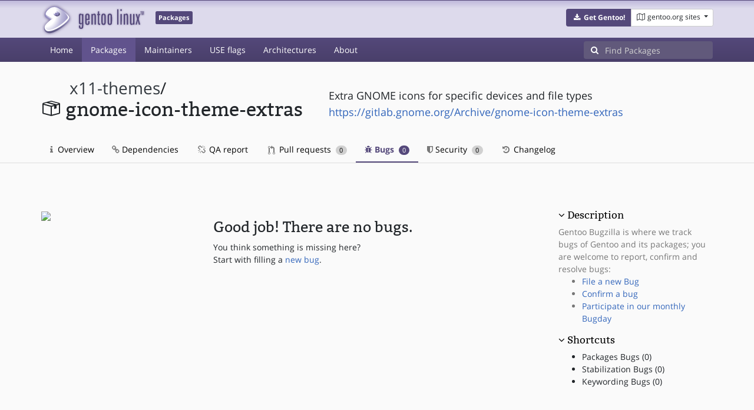

--- FILE ---
content_type: image/svg+xml
request_url: https://assets.gentoo.org/tyrian/site-logo.svg
body_size: 6987
content:
<?xml version="1.0" encoding="UTF-8" standalone="no"?>
<!-- Created with Inkscape (http://www.inkscape.org/) -->

<svg
   xmlns:dc="http://purl.org/dc/elements/1.1/"
   xmlns:cc="http://creativecommons.org/ns#"
   xmlns:rdf="http://www.w3.org/1999/02/22-rdf-syntax-ns#"
   xmlns:svg="http://www.w3.org/2000/svg"
   xmlns="http://www.w3.org/2000/svg"
   xmlns:xlink="http://www.w3.org/1999/xlink"
   xmlns:sodipodi="http://sodipodi.sourceforge.net/DTD/sodipodi-0.dtd"
   xmlns:inkscape="http://www.inkscape.org/namespaces/inkscape"
   width="204.72787"
   height="59"
   viewBox="0 0 204.72787 59"
   id="svg5367"
   version="1.1"
   inkscape:version="0.91 r13725"
   sodipodi:docname="site-logo-new.svg">
  <defs
     id="defs5369">
    <linearGradient
       id="linearGradient5334">
      <stop
         id="stop5336"
         offset="0"
         style="stop-color:#ffffff;stop-opacity:1;" />
      <stop
         style="stop-color:#ffffff;stop-opacity:1;"
         offset="0.34214258"
         id="stop5338" />
      <stop
         style="stop-color:#bebdf3;stop-opacity:1;"
         offset="0.51998252"
         id="stop5340" />
      <stop
         id="stop5342"
         offset="0.75408828"
         style="stop-color:#867fb7;stop-opacity:1" />
      <stop
         style="stop-color:#9f99c7;stop-opacity:1;"
         offset="0.8711412"
         id="stop5344" />
      <stop
         id="stop5346"
         offset="1"
         style="stop-color:#524c76;stop-opacity:1;" />
    </linearGradient>
    <linearGradient
       id="linearGradient5320">
      <stop
         id="stop5322"
         offset="0"
         style="stop-color:#ffffff;stop-opacity:1;" />
      <stop
         style="stop-color:#ffffff;stop-opacity:1;"
         offset="0.34214258"
         id="stop5324" />
      <stop
         style="stop-color:#b9b5d7;stop-opacity:1"
         offset="0.51998252"
         id="stop5326" />
      <stop
         id="stop5328"
         offset="0.75408828"
         style="stop-color:#8681b8;stop-opacity:1" />
      <stop
         style="stop-color:#9f99c7;stop-opacity:1;"
         offset="0.8711412"
         id="stop5330" />
      <stop
         id="stop5332"
         offset="1"
         style="stop-color:#524c76;stop-opacity:1;" />
    </linearGradient>
    <linearGradient
       id="linearGradient5306">
      <stop
         id="stop5308"
         offset="0"
         style="stop-color:#ffffff;stop-opacity:1;" />
      <stop
         style="stop-color:#ffffff;stop-opacity:1;"
         offset="0.34214258"
         id="stop5310" />
      <stop
         style="stop-color:#bebbdb;stop-opacity:1"
         offset="0.51998252"
         id="stop5312" />
      <stop
         id="stop5314"
         offset="0.75408828"
         style="stop-color:#928bbe;stop-opacity:1" />
      <stop
         style="stop-color:#9f99c7;stop-opacity:1;"
         offset="0.8711412"
         id="stop5316" />
      <stop
         id="stop5318"
         offset="1"
         style="stop-color:#524c76;stop-opacity:1;" />
    </linearGradient>
    <linearGradient
       id="linearGradient2096">
      <stop
         id="stop2098"
         offset="0.0000000"
         style="stop-color:#7e3615;stop-opacity:1.0000000;" />
      <stop
         style="stop-color:#7e3615;stop-opacity:1.0000000;"
         offset="0.50000000"
         id="stop2100" />
      <stop
         id="stop2102"
         offset="1.0000000"
         style="stop-color:#ed5b1a;stop-opacity:1.0000000;" />
    </linearGradient>
    <linearGradient
       id="linearGradient2085">
      <stop
         id="stop2087"
         offset="0.0000000"
         style="stop-color:#7f3615;stop-opacity:1.0000000;" />
      <stop
         style="stop-color:#ef743d;stop-opacity:1.0000000;"
         offset="0.50000000"
         id="stop2089" />
      <stop
         id="stop2091"
         offset="1.0000000"
         style="stop-color:#ef743d;stop-opacity:1.0000000;" />
    </linearGradient>
    <linearGradient
       id="linearGradient2077">
      <stop
         style="stop-color:#ed5b1a;stop-opacity:1.0000000;"
         offset="0.0000000"
         id="stop2079" />
      <stop
         id="stop2083"
         offset="0.50000000"
         style="stop-color:#ed5b1a;stop-opacity:1.0000000;" />
      <stop
         style="stop-color:#7e3615;stop-opacity:1.0000000;"
         offset="1.0000000"
         id="stop2081" />
    </linearGradient>
    <linearGradient
       id="linearGradient3560"
       inkscape:collect="always">
      <stop
         id="stop3562"
         offset="0"
         style="stop-color:#ffffff;stop-opacity:1;" />
      <stop
         id="stop3564"
         offset="1"
         style="stop-color:#ffffff;stop-opacity:0;" />
    </linearGradient>
    <linearGradient
       id="linearGradient3004">
      <stop
         style="stop-color:#ffffff;stop-opacity:1;"
         offset="0"
         id="stop3006" />
      <stop
         id="stop7609"
         offset="0.34214258"
         style="stop-color:#ffffff;stop-opacity:1;" />
      <stop
         id="stop7599"
         offset="0.51998252"
         style="stop-color:#bebdf3;stop-opacity:1;" />
      <stop
         style="stop-color:#8f82f9;stop-opacity:1;"
         offset="0.75408828"
         id="stop7611" />
      <stop
         id="stop7613"
         offset="0.8711412"
         style="stop-color:#9f99c7;stop-opacity:1;" />
      <stop
         style="stop-color:#524c76;stop-opacity:1;"
         offset="1"
         id="stop3008" />
    </linearGradient>
    <linearGradient
       id="linearGradient2988">
      <stop
         id="stop2990"
         offset="0.0000000"
         style="stop-color:#c9491c;stop-opacity:1.0000000;" />
      <stop
         id="stop2992"
         offset="1.0000000"
         style="stop-color:#6b2e26;stop-opacity:1.0000000;" />
    </linearGradient>
    <linearGradient
       id="linearGradient2980">
      <stop
         id="stop2982"
         offset="0.0000000"
         style="stop-color:#e76226;stop-opacity:1.0000000;" />
      <stop
         id="stop2984"
         offset="1.0000000"
         style="stop-color:#7e3615;stop-opacity:1.0000000;" />
    </linearGradient>
    <linearGradient
       id="linearGradient2127">
      <stop
         id="stop2129"
         offset="0.0000000"
         style="stop-color:#cc0045;stop-opacity:1.0000000;" />
      <stop
         id="stop2131"
         offset="1.0000000"
         style="stop-color:#ff794d;stop-opacity:1.0000000;" />
    </linearGradient>
    <linearGradient
       gradientTransform="matrix(1.237124,0,0,1.237124,-161.0905,-377.3414)"
       gradientUnits="userSpaceOnUse"
       y2="269.70941"
       x2="368.62137"
       y1="697.43707"
       x1="464.01675"
       id="linearGradient2986"
       xlink:href="#linearGradient5306"
       inkscape:collect="always" />
    <linearGradient
       gradientTransform="matrix(1.237124,0,0,1.237124,-1037.425,-1010.413)"
       gradientUnits="userSpaceOnUse"
       y2="1340.5599"
       x2="1099.6853"
       y1="-313.5238"
       x1="783.86316"
       id="linearGradient2994"
       xlink:href="#linearGradient5334"
       inkscape:collect="always" />
    <linearGradient
       y2="560.31262"
       x2="305.19791"
       y1="560.31262"
       x1="142.8909"
       gradientUnits="userSpaceOnUse"
       id="linearGradient2786"
       xlink:href="#linearGradient3004"
       inkscape:collect="always" />
    <radialGradient
       r="218.02184"
       fy="512.46417"
       fx="298.04648"
       cy="512.46417"
       cx="298.04648"
       gradientTransform="matrix(-0.02182864,-1.020879,1.918033,-0.04101524,-759.031,896.8714)"
       gradientUnits="userSpaceOnUse"
       id="radialGradient2788"
       xlink:href="#linearGradient3004"
       inkscape:collect="always" />
    <linearGradient
       gradientTransform="matrix(0.413051,0,0,0.413051,209.7551,299.5351)"
       y2="205.21933"
       x2="-32.857155"
       y1="185.21933"
       x1="34.285702"
       gradientUnits="userSpaceOnUse"
       id="linearGradient2801"
       xlink:href="#linearGradient3004"
       inkscape:collect="always" />
    <radialGradient
       gradientUnits="userSpaceOnUse"
       gradientTransform="matrix(-1.335307,0.232165,-0.156016,-0.897333,707.4359,624.6685)"
       r="22.023195"
       fy="365.99103"
       fx="278.19101"
       cy="365.99103"
       cx="278.19101"
       id="radialGradient3553"
       xlink:href="#linearGradient3560"
       inkscape:collect="always" />
    <radialGradient
       gradientUnits="userSpaceOnUse"
       gradientTransform="matrix(1.586984,0.06491459,-0.00379132,0.906694,-164.0892,16.62349)"
       r="30.535715"
       fy="374.32648"
       fx="281.96429"
       cy="374.32648"
       cx="281.96429"
       id="radialGradient3566"
       xlink:href="#linearGradient3560"
       inkscape:collect="always" />
    <radialGradient
       gradientUnits="userSpaceOnUse"
       gradientTransform="matrix(-0.784367,2.082605,-1.36893,-0.515577,1619.589,-726.3586)"
       r="77.994896"
       fy="357.7851"
       fx="616.66583"
       cy="357.7851"
       cx="616.66583"
       id="radialGradient2075"
       xlink:href="#linearGradient2085"
       inkscape:collect="always" />
    <radialGradient
       r="218.02184"
       fy="590.5899"
       fx="332.72311"
       cy="590.5899"
       cx="332.72311"
       gradientTransform="matrix(-0.0660395,4.190266,-3.573754,-0.05626827,2168.154,-1171.421)"
       gradientUnits="userSpaceOnUse"
       id="radialGradient3228"
       xlink:href="#linearGradient5306"
       inkscape:collect="always" />
    <radialGradient
       gradientUnits="userSpaceOnUse"
       gradientTransform="matrix(3.287367,0,0,2.519654,111.6891,-642.7214)"
       r="31.94874"
       fy="320.08572"
       fx="49.529819"
       cy="320.08572"
       cx="49.529819"
       id="radialGradient5851"
       xlink:href="#linearGradient5306"
       inkscape:collect="always" />
    <filter
       style="color-interpolation-filters:sRGB"
       inkscape:label="Drop Shadow"
       id="filter7852">
      <feFlood
         flood-opacity="0.58999999999999997"
         flood-color="rgb(83,71,121)"
         result="flood"
         id="feFlood7854" />
      <feComposite
         in="flood"
         in2="SourceGraphic"
         operator="in"
         result="composite1"
         id="feComposite7856"
         flood-opacity="0.52000000000000002"
         stdDeviation="5.9000000000000004" />
      <feGaussianBlur
         in="composite1"
         stdDeviation="5.9110491803278684"
         result="blur"
         id="feGaussianBlur7858" />
      <feOffset
         dx="0"
         dy="0"
         result="offset"
         id="feOffset7860" />
      <feComposite
         in="SourceGraphic"
         in2="offset"
         operator="over"
         result="composite2"
         id="feComposite7862" />
    </filter>
    <filter
       style="color-interpolation-filters:sRGB"
       inkscape:label="Drop Shadow"
       id="filter8003">
      <feFlood
         flood-opacity="0.85098"
         flood-color="rgb(83,71,121)"
         result="flood"
         id="feFlood8005" />
      <feComposite
         in="flood"
         in2="SourceGraphic"
         operator="in"
         result="composite1"
         id="feComposite8007" />
      <feGaussianBlur
         in="composite1"
         stdDeviation="38.2979"
         result="blur"
         id="feGaussianBlur8009" />
      <feOffset
         dx="0"
         dy="0"
         result="offset"
         id="feOffset8011" />
      <feComposite
         in="SourceGraphic"
         in2="offset"
         operator="over"
         result="composite2"
         id="feComposite8013" />
    </filter>
  </defs>
  <sodipodi:namedview
     id="base"
     pagecolor="#ffffff"
     bordercolor="#666666"
     borderopacity="1.0"
     inkscape:pageopacity="0.0"
     inkscape:pageshadow="2"
     inkscape:zoom="1.979899"
     inkscape:cx="68.705435"
     inkscape:cy="-67.659396"
     inkscape:document-units="px"
     inkscape:current-layer="layer1"
     showgrid="false"
     units="px"
     inkscape:window-width="1920"
     inkscape:window-height="1107"
     inkscape:window-x="0"
     inkscape:window-y="0"
     inkscape:window-maximized="1"
     fit-margin-top="7"
     fit-margin-left="20"
     fit-margin-right="0"
     fit-margin-bottom="5" />
  <metadata
     id="metadata5372">
    <rdf:RDF>
      <cc:Work
         rdf:about="">
        <dc:format>image/svg+xml</dc:format>
        <dc:type
           rdf:resource="http://purl.org/dc/dcmitype/StillImage" />
        <dc:title></dc:title>
      </cc:Work>
    </rdf:RDF>
  </metadata>
  <g
     inkscape:label="logo"
     inkscape:groupmode="layer"
     id="layer1"
     transform="translate(5.4741686,-842.04785)">
    <g
       id="g5680"
       transform="matrix(0.07280016,0,0,0.07280016,14.357472,851.99068)"
       style="filter:url(#filter8003)">
      <g
         transform="translate(-25.69105,-25.5213)"
         style="display:inline"
         inkscape:label="back"
         id="layer2">
        <path
           inkscape:connector-curvature="0"
           sodipodi:nodetypes="cscssssssssssscss"
           d="M 25.756851,521.91391 C 25.825031,495.65357 48.148853,458.98977 79.868697,425.68116 101.06675,403.42137 122.59556,383.88231 169.52585,343.86782 137.06358,326.05537 86.575337,304.5643 61.242464,276.41883 51.868932,266.00461 34.879101,242.4107 38.174477,210.88878 44.890902,146.64282 124.18914,49.142619 236.90525,28.529375 c 37.50415,-6.858661 80.56354,-1.907781 116.00271,14.024919 111.18036,49.984243 247.14797,174.162266 263.8771,234.794926 5.88837,21.34165 4.75656,55.36025 -5.39475,74.31982 -12.58141,23.49823 -56.1358,71.22495 -115.72484,120.47315 -93.4994,77.2739 -224.52102,160.24847 -322.35291,174.21052 -31.611,4.51135 -63.90775,-0.19399 -86.572466,-12.98278 C 51.279241,613.36083 39.508186,586.6468 35.370326,578.63961 24.367104,557.34729 25.73287,530.37254 25.756851,521.91391 Z M 288.89937,226.87362 c 1.20738,-14.88942 59.59326,-0.0658 55.90415,11.72547 -3.89197,12.43966 -57.28926,5.35537 -55.90415,-11.72547 z"
           style="opacity:1;fill:url(#linearGradient2994);fill-opacity:1;fill-rule:evenodd;stroke:none;stroke-width:4;stroke-linecap:butt;stroke-linejoin:miter;stroke-miterlimit:4;stroke-opacity:1"
           id="path2973" />
      </g>
      <g
         transform="translate(-25.69105,-25.5213)"
         style="display:inline"
         inkscape:label="mid"
         id="layer4">
        <path
           inkscape:connector-curvature="0"
           sodipodi:nodetypes="csssssssccssss"
           d="M 201.12502,319.26488 C 170.40092,345.206 149.97273,362.69737 124.3619,386.10521 62.686019,442.47585 20.779962,485.38384 42.384986,544.03745 67.307886,611.6985 121.94112,608.26771 186.00654,595.69143 351.14346,563.12161 622.59855,354.43165 608.76251,277.34931 597.56708,214.97818 445.90819,90.975251 356.11423,46.84913 328.062,33.063819 295.73224,25.934162 263.30502,27.459889 139.83437,33.287522 43.410732,145.70192 48.3364,206.6102 53.12843,265.866 202.89233,317.49757 201.12502,319.26488 Z M 182.59146,112.40184 c -37.15326,41.33629 -13.39873,121.3113 48.21486,164.90276 72.09526,51.00721 188.8443,60.24272 212.0774,20.90556 43.33515,-73.37278 -3.98029,-150.9555 -74.61054,-185.56335 -69.7954,-34.198724 -162.52227,-26.01189 -185.68172,-0.24497 z"
           style="opacity:1;fill:url(#linearGradient2986);fill-opacity:1;fill-rule:evenodd;stroke:none;stroke-width:4;stroke-linecap:butt;stroke-linejoin:miter;stroke-miterlimit:4;stroke-dasharray:none;stroke-opacity:1"
           id="path2975" />
        <path
           inkscape:connector-curvature="0"
           sodipodi:nodetypes="csssscss"
           d="m 309.29559,275.57053 c 52.15894,7.24994 97.11719,-13.63858 104.1475,-65.14342 5.35537,-39.2337 -54.68938,-82.09994 -90.78995,-91.98681 -30.14631,-8.25614 -95.59547,2.36034 -100.00778,59.37779 -4.58678,59.27202 56.23678,93.52508 86.65023,97.75244 z m -25.54268,-98.581 c -34.27878,53.10396 49.77027,69.43027 62.63837,59.7456 55.47708,-41.75261 -47.53597,-83.14191 -62.63837,-59.7456 z"
           style="display:inline;opacity:1;fill:url(#radialGradient5851);fill-opacity:1;fill-rule:evenodd;stroke:none;stroke-width:4;stroke-linecap:butt;stroke-linejoin:miter;stroke-miterlimit:4;stroke-dasharray:none;stroke-opacity:1"
           id="path4976" />
      </g>
      <g
         transform="translate(-25.69105,-25.5213)"
         style="display:inline"
         inkscape:label="top"
         id="layer5">
        <path
           inkscape:connector-curvature="0"
           sodipodi:nodetypes="cssssssssssscsscsss"
           id="path2977"
           d="M 253.35285,41.570018 C 192.71898,47.959829 181.10644,55.76371 126.17687,97.322591 107.767,111.25125 73.883463,145.14202 65.201668,185.34831 c -3.306505,15.31275 0.601944,28.53259 11.630184,37.80412 35.312998,29.68796 94.416058,53.77395 142.904478,77.05704 14.20232,6.81964 4.79874,19.18504 -18.10392,39.01252 -57.79173,50.03186 -135.926941,110.93446 -141.3817,157.34203 -2.570415,21.86837 4.916125,51.5832 31.459397,66.7898 31.006723,17.76369 95.372133,6.16955 138.351373,-9.835 62.80599,-23.38762 145.30781,-75.00368 210.80628,-125.74104 68.11013,-52.76042 131.43764,-119.77326 134.57017,-130.70294 3.84668,-13.42147 3.46325,-25.81795 -3.96035,-40.07068 C 559.81983,234.62227 544.23417,217.99109 527.49924,199.37578 482.59667,152.03725 435.087,110.44129 378.2447,78.565883 337.19672,55.547464 301.08129,36.540217 253.35285,41.570018 Z m 89.06787,106.129442 c 43.80514,21.17863 88.78971,76.80693 -0.39035,108.8248 -24.25015,8.70642 -101.15792,-21.38222 -98.80358,-62.4438 3.43316,-60.65568 45.70723,-72.24041 99.19393,-46.381 z"
           style="opacity:1;fill:url(#radialGradient3228);fill-opacity:1;fill-rule:evenodd;stroke:none;stroke-width:4;stroke-linecap:butt;stroke-linejoin:miter;stroke-miterlimit:4;stroke-dasharray:none;stroke-opacity:1" />
      </g>
    </g>
    <g
       id="g6781"
       transform="matrix(0.25819527,0,0,0.25819527,72.262782,855.73491)"
       style="filter:url(#filter7852)">
      <path
         id="path6783"
         d="m 254.9,4.2 c 2.8,0 5.6,0 8.4,0 0,33.7 0,67.3 0,101 -2.8,-0.1 -5.8,0.1 -8.5,-0.1 0,-33.5 0,-67.1 0,-100.6 0,-0.1 0,-0.3 0.1,-0.3 z"
         inkscape:connector-curvature="0"
         style="clip-rule:evenodd;fill:#534779;fill-rule:evenodd" />
      <path
         id="path6785"
         d="m 276,4.2 c 3.1,0 6.2,0 9.3,0 0,3.6 0,7.1 0,10.7 -3.1,0 -6.2,0 -9.3,0 0,-3.5 -0.2,-7.3 0,-10.7 z"
         inkscape:connector-curvature="0"
         style="clip-rule:evenodd;fill:#534779;fill-rule:evenodd" />
      <path
         id="path6787"
         d="m 136.7,34.8 c 2.1,0 4.3,0 6.4,0 0,2.4 0,4.8 0,7.1 -2.1,0 -4.2,0 -6.3,0 -0.2,15.6 -0.1,33.1 -0.1,49.5 0,2.5 -0.1,5 0.7,6.4 0.9,1.5 3.5,1.7 5.7,1.6 0,2.5 0,4.9 0,7.4 -5.6,0.4 -11,0 -13.1,-3.8 -1.8,-3.5 -1.8,-8.6 -1.8,-13.9 0,-15.6 0,-32 0,-47.1 -1.5,0 -3.1,0 -4.6,0 0,-2.4 0,-4.8 0,-7.1 1.5,0 3.1,0 4.6,0 0,-5.2 0,-10.3 0,-15.5 2.7,-1.1 5.7,-2.4 8.4,-3.4 0.1,6.2 0.1,12.5 0.1,18.8 z"
         inkscape:connector-curvature="0"
         style="clip-rule:evenodd;fill:#534779;fill-rule:evenodd" />
      <path
         id="path6789"
         d="m 407.7,16.9 c 2.4,0 4.9,0 7.3,0 0,0.6 0,1.3 0,1.9 -0.9,0 -1.7,0 -2.6,0 -0.2,7.6 0,15.6 -0.1,23.3 -0.7,-0.1 -1.6,0.1 -2.2,-0.1 0,-7.7 0,-15.5 0,-23.2 -0.9,0 -1.7,0 -2.6,0 0.1,-0.6 0,-1.4 0.2,-1.9 z"
         inkscape:connector-curvature="0"
         style="clip-rule:evenodd;fill:#534779;fill-rule:evenodd" />
      <path
         id="path6791"
         d="m 417.4,16.9 c 1.2,0 2.5,0 3.7,0 0.7,7.8 1.6,15.4 2.4,23.2 0.5,-1.8 0.6,-3.7 0.8,-5.6 0.6,-5.8 1.1,-11.8 1.8,-17.5 1.2,0 2.5,0 3.7,0 0,8.4 0,16.8 0,25.2 -0.6,0 -1.5,0.1 -1.9,-0.1 -0.1,-7.7 0.1,-15.7 -0.1,-23.3 -0.4,0.3 -0.3,0.9 -0.4,1.3 -0.7,7.2 -1.6,14.9 -2.4,22 -1,0 -2,0 -3,0 -0.9,-7.8 -1.6,-15.8 -2.6,-23.4 -0.4,7.4 -0.1,15.6 -0.2,23.4 -0.6,0 -1.2,0 -1.9,0 0,-8.3 -0.1,-17 0.1,-25.2 z"
         inkscape:connector-curvature="0"
         style="clip-rule:evenodd;fill:#534779;fill-rule:evenodd" />
      <path
         id="path6793"
         d="m 24.1,39 c 0.3,-1.4 0.4,-2.9 0.7,-4.2 2.6,0 5.2,0 7.8,0 0,24.3 0,49.5 0,74.1 0,6.6 0,12.5 -1.7,16.8 -1.7,4.6 -5.5,6.8 -11.6,7 C 13,132.9 8.5,131.3 6.2,127.2 4.1,123.3 3.8,117.8 3.9,111 c 2.9,0 5.9,0 8.8,0 0.2,4.6 -0.5,9.6 1.2,12.6 1.5,2.6 6.4,2.6 8.2,0.4 2.1,-2.6 1.8,-8.1 1.8,-13.2 0,-4.5 0,-9.1 0,-12.9 -0.8,1 -1.4,2 -2.2,2.8 -4.1,4 -12.9,4.1 -15.8,-0.9 -2,-3.4 -2,-9 -2,-14.6 0,-11.1 0,-22.2 0,-33.3 0,-9.3 0.1,-18 8.4,-18.7 6.1,-0.5 9.5,2.2 11.8,5.8 z M 12.7,54.5 c 0,8.3 0,19.4 0,27.9 0,4.8 -0.2,9.9 1.6,12.3 1.3,1.8 4.7,2.5 6.8,1.3 2.9,-1.6 3,-7.1 3,-12.3 0,-10.5 0,-20 0,-30.8 0,-5 0.1,-10.6 -3.2,-12.3 -0.9,-0.4 -2.7,-0.5 -3.5,-0.4 -5.2,0.8 -4.7,8.4 -4.7,14.3 z"
         inkscape:connector-curvature="0"
         style="clip-rule:evenodd;fill:#534779;fill-rule:evenodd" />
      <path
         id="path6795"
         d="m 73.9,74.1 c -6.6,0 -13.3,0 -19.9,0 0,4.2 0,8.5 0,13 0,4.1 -0.1,9 1.8,11.2 1.7,2 5.9,1.9 7.6,0 2.9,-3.4 1.3,-11.5 1.8,-17.2 2.9,0 5.9,0 8.8,0 -0.2,7.9 0.5,14.8 -2.2,20.2 -1.9,3.7 -6,5.5 -11.1,5.6 -5.2,0.2 -9.9,-1.1 -12.3,-4.4 -2.8,-3.9 -3,-11.1 -3,-18.1 0,-6.9 0,-14.4 0,-21.1 0,-7.6 -0.4,-14.7 0.8,-20.3 1.3,-6.3 4.6,-9.4 11.5,-9.9 7,-0.4 11.7,1.3 13.9,5.5 2.3,4.2 2.4,10.2 2.4,16.6 -0.1,6.2 -0.1,12.8 -0.1,18.9 z M 65,53.1 c 0,-6.2 0.4,-13.4 -6.1,-12.8 -5.1,0.5 -5,6.8 -5,12.5 0,5 0,9.7 0,14 3.5,0.2 7.4,0 11.1,0.1 0,-4.3 0,-8.9 0,-13.8 z"
         inkscape:connector-curvature="0"
         style="clip-rule:evenodd;fill:#534779;fill-rule:evenodd" />
      <path
         id="path6797"
         d="m 115,105.2 c -2.8,0 -5.6,0 -8.4,0 0,-15.6 0,-32.1 0,-48.2 0,-5.1 0.5,-11.4 -1.5,-14.6 -1.7,-2.7 -6.9,-2.8 -8.7,-0.1 -2.1,3.1 -1.6,9.5 -1.6,14.6 0,16.1 0,32.6 0,48.3 -2.8,0 -5.6,0 -8.4,0 0,-23.5 0,-46.9 0,-70.4 2.6,0 5.2,0 7.8,0 0.2,1.4 0.4,2.7 0.5,4.1 2,-2.7 4.6,-5.5 9,-5.8 11.3,-0.9 11.2,8.9 11.2,19.6 0.1,17.3 0.1,36 0.1,52.5 z"
         inkscape:connector-curvature="0"
         style="clip-rule:evenodd;fill:#534779;fill-rule:evenodd" />
      <path
         id="path6799"
         d="m 163.5,33.2 c 5,-0.4 9.7,0.5 12.3,3 5,4.7 4.1,16.5 4.1,26.4 0,5.2 0,10.4 0,15.3 0,10 0.8,21.6 -4.4,26.2 -2.9,2.5 -7.6,3.2 -12.3,2.7 -4.4,-0.4 -7.9,-2.2 -9.6,-5.6 -1.8,-3.6 -2.2,-9 -2.3,-14.7 -0.1,-6.1 0,-11.2 0,-16.9 0,-6.1 -0.3,-11.4 0,-17 0.2,-5.1 0.5,-10.9 2.6,-14.4 1.7,-3.2 5.4,-4.6 9.6,-5 z M 160,54.8 c 0,9.2 0,20.6 0,29.8 0,5 -0.4,10.9 1.6,13.4 1.7,2.1 5.8,1.9 7.3,0.5 2.5,-2.2 2.2,-8.4 2.2,-13.5 0,-10.7 0,-20.3 0,-31.4 0,-6.4 0.4,-14.2 -6.3,-13.3 -5.4,0.8 -4.8,8.3 -4.8,14.5 z"
         inkscape:connector-curvature="0"
         style="clip-rule:evenodd;fill:#534779;fill-rule:evenodd" />
      <path
         id="path6801"
         d="m 204.4,33.2 c 6.3,-0.5 11.9,1 14.2,5.6 2.5,4.9 2.3,13.4 2.3,21.3 0,8.1 0,15.6 0,23.5 0,7.8 -0.1,15.9 -3.9,19.8 -3.7,3.8 -12.8,4.7 -18.4,1.8 -5.4,-2.9 -6.1,-9.7 -6.3,-18.3 -0.2,-6 0,-11.2 0,-16.8 0,-5.7 -0.1,-11.6 0,-16.9 0.1,-5.2 0.5,-11 2.3,-14.6 1.7,-3.5 5.3,-5 9.8,-5.4 z m -3.5,22.1 c 0,4.9 0,9.5 0,15.4 0,5.5 0,9.4 0,15.3 0,5.1 -0.2,11 2.6,12.9 1.8,1.2 5.2,0.8 6.4,-0.4 2.4,-2.2 2.1,-8.6 2.1,-13.6 0,-10.5 0,-20.4 0,-31.4 0,-6.5 0.3,-14.1 -6.3,-13.2 -5.5,0.8 -4.8,8.7 -4.8,15 z"
         inkscape:connector-curvature="0"
         style="clip-rule:evenodd;fill:#534779;fill-rule:evenodd" />
      <path
         id="path6803"
         d="m 326.3,105.2 c -2.8,0 -5.6,0 -8.4,0 0,-15.5 0,-31.8 0,-47.9 0,-5.1 0.6,-11.3 -1.3,-14.6 -1.2,-2.2 -5,-3.2 -7.6,-1.6 -3.2,2 -2.8,8.7 -2.8,13.9 0,16.8 0,33.4 0,50.1 -2.6,0.2 -5.7,0 -8.5,0.1 0,-23.5 0,-46.9 0,-70.4 2.6,0 5.2,0 7.8,0 0.2,1.3 0.4,2.7 0.5,4.1 2,-2.7 4.6,-5.5 9,-5.8 11.3,-0.9 11.2,8.8 11.2,19.5 0.1,17.3 0.1,36.4 0.1,52.6 z"
         inkscape:connector-curvature="0"
         style="clip-rule:evenodd;fill:#534779;fill-rule:evenodd" />
      <path
         id="path6805"
         d="m 276.3,34.8 c 2.8,0 5.6,0 8.4,0 -0.1,23.4 0.1,47.1 -0.1,70.4 -2.8,0 -5.5,0 -8.3,0 -0.2,-23.2 0,-46.8 -0.1,-70.1 0,-0.1 0,-0.3 0.1,-0.3 z"
         inkscape:connector-curvature="0"
         style="clip-rule:evenodd;fill:#534779;fill-rule:evenodd" />
      <path
         id="path6807"
         d="m 339.2,34.8 c 2.8,0 5.6,0 8.4,0 0,15.1 0,31.9 0,47.9 0,6.2 -1,15 3.6,16.7 2.7,1 5.4,-0.1 6.5,-1.9 2,-3.2 1.5,-9.5 1.5,-14.6 0,-16.1 0,-32.5 0,-48.2 2.9,0 5.7,0 8.6,0 0,23.4 0,46.9 0,70.3 -2.4,0.2 -5.3,0 -7.8,0.1 -0.3,-1.3 -0.5,-2.8 -0.7,-4.2 -1.8,3.4 -5.8,6 -11.2,5.7 -9,-0.4 -8.9,-9.7 -8.9,-19.3 0,-17.4 0,-35.4 0,-52.3 -0.1,0 -0.1,-0.2 0,-0.2 z"
         inkscape:connector-curvature="0"
         style="clip-rule:evenodd;fill:#534779;fill-rule:evenodd" />
      <path
         id="path6809"
         d="m 376.5,34.8 c 2.9,0 5.8,0 8.7,0 2,8.6 4,17.2 6,25.8 2.1,-8.5 3.9,-17.2 5.9,-25.8 2.7,0 5.3,0 8,0 -3,10.4 -5.8,21.1 -8.8,31.8 -0.2,0.7 -0.6,1.5 -0.6,2 0,1.1 1,3.4 1.3,4.6 3.1,10.7 6,21.4 9.1,31.9 -3,0 -6.1,0 -9.1,0 -2.3,-9.7 -4.7,-19.3 -6.9,-29 -2.4,9.6 -4.6,19.3 -6.9,29 -2.7,0 -5.3,0 -8,0 3.1,-10.5 6.1,-21.3 9.2,-32.1 0.4,-1.5 1.3,-3.2 1.3,-4.5 0,-1.1 -0.8,-2.9 -1.1,-4.2 -2.7,-9.8 -5.4,-19.6 -8.1,-29.3 0,-0.1 -0.1,-0.1 0,-0.2 z"
         inkscape:connector-curvature="0"
         style="clip-rule:evenodd;fill:#534779;fill-rule:evenodd" />
    </g>
  </g>
</svg>
